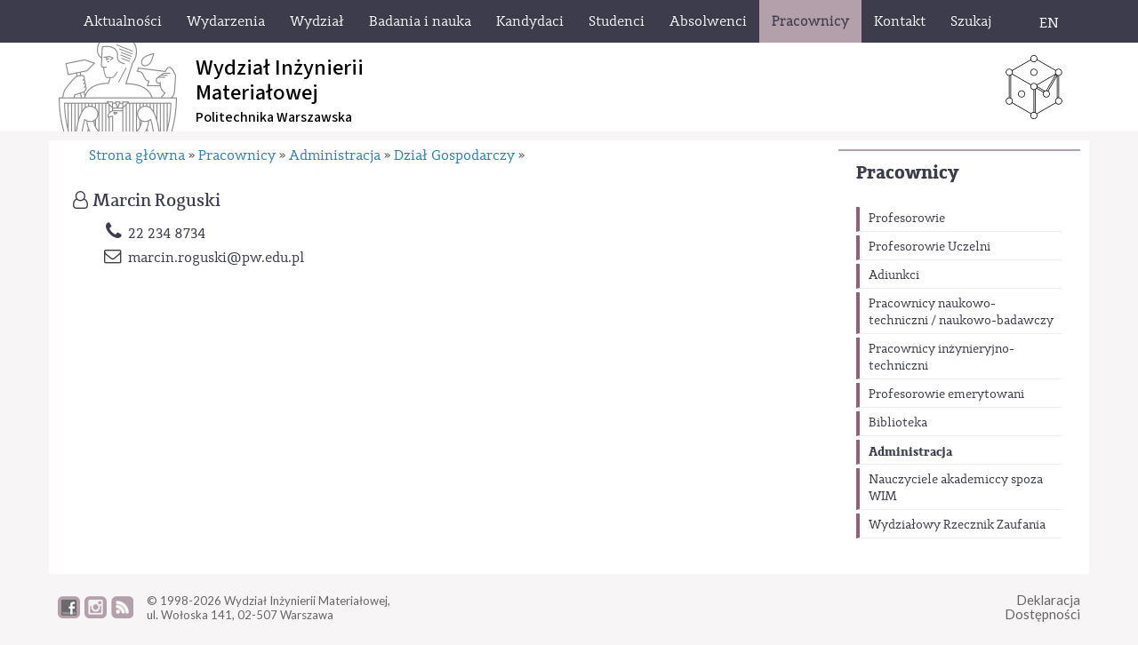

--- FILE ---
content_type: text/html; charset=utf-8
request_url: https://www.wim.pw.edu.pl/index.php/wim/Pracownicy/Administracja/Dzial-Gospodarczy/Marcin-Roguski
body_size: 5540
content:
<!DOCTYPE html 
     PUBLIC "-//W3C//DTD XHTML 1.0 Strict//EN"
     "http://www.w3.org/TR/xhtml1/DTD/xhtml1-strict.dtd">
<html xmlns="http://www.w3.org/1999/xhtml" xml:lang="pl" lang="pl">
<head>
	<!-- Global site tag (gtag.js) - Google Analytics -->
	
		<script async src="https://www.googletagmanager.com/gtag/js?id=UA-121879369-1"></script>
		<script>
		  window.dataLayer = window.dataLayer || [];
		  function gtag(){dataLayer.push(arguments);}
		  gtag('js', new Date());

		  gtag('config', 'UA-121879369-1');
		</script>
	
		
	
<style type="text/css">
.limitdisplay-user { display: none; }.limitdisplay-user-10 { display: inline; }.limitdisplay-user-block-10 { display: block; }</style>	
		    		
			
	<meta http-equiv="Content-type" content="text/html;charset=UTF-8" />
	<meta name="viewport" content="width=device-width, initial-scale=1">
	                                            <title>Roguski Marcin / Dział Gospodarczy / Administracja / Pracownicy / Strona główna - Wydział Inżynierii Materiałowej Politechniki Warszawskiej</title>

    
    
                <meta name="Content-Type" content="text/html; charset=utf-8" />

            <meta name="Content-language" content="pl-PL" />

                    <meta name="author" content="eZ Systems" />
    
                <meta name="copyright" content="eZ Systems" />
    
                <meta name="description" content="Content Management System" />
    
                <meta name="keywords" content="cms, publish, e-commerce, content management, development framework" />
    
    
    
    <!--[if lt IE 9 ]>
        <meta http-equiv="X-UA-Compatible" content="IE=8,chrome=1" />
    <![endif]-->

    <meta name="MSSmartTagsPreventParsing" content="TRUE" />
    <meta name="generator" content="eZ Publish" />
        
<link rel="Home" href="/index.php/wim" title="Wydział Inżynierii Materiałowej Politechniki Warszawskiej strona główna" />
<link rel="Index" href="/index.php/wim" />
<link rel="Top"  href="/index.php/wim" title="Roguski Marcin / Dział Gospodarczy / Administracja / Pracownicy / Strona główna - Wydział Inżynierii Materiałowej Politechniki Warszawskiej" />
<link rel="Search" href="/index.php/wim/content/advancedsearch" title="Szukaj Wydział Inżynierii Materiałowej Politechniki Warszawskiej" />
<link rel="Shortcut icon" href="/design/pwmain/images/favicon.ico" type="image/x-icon" />
<link rel="Copyright" href="/index.php/wim/ezinfo/copyright" />
<link rel="Author" href="/index.php/wim/ezinfo/about" />
<link rel="Alternate" type="application/rss+xml" title="RSS" href="/index.php/wim/rss/feed/my_feed" />
<script type="text/javascript">
(function() {
    var head = document.getElementsByTagName('head')[0];
    var printNode = document.createElement('link');
    printNode.rel = 'Alternate';
    printNode.href = "/index.php/wim/layout/set/print/Pracownicy/Administracja/Dzial-Gospodarczy/Marcin-Roguski" + document.location.search;
    printNode.media = 'print';
    printNode.title = "Wersja do druku";
    head.appendChild(printNode);
})();
</script>	      <link rel="stylesheet" type="text/css" href="/extension/ezflow/design/ezflow/stylesheets/core.css" />
<link rel="stylesheet" type="text/css" href="/design/standard/stylesheets/debug.css" />
<link rel="stylesheet" type="text/css" href="/extension/ezflow/design/ezflow/stylesheets/pagelayout.css" />
<link rel="stylesheet" type="text/css" href="/extension/ezwebin/design/ezwebin/stylesheets/content.css" />
<link rel="stylesheet" type="text/css" href="/extension/ezwt/design/standard/stylesheets/websitetoolbar.css" />
<link rel="stylesheet" type="text/css" href="/design/wim/stylesheets/../../pwmain/stylesheets/bootstrap.css" />
<link rel="stylesheet" type="text/css" href="/design/wim/stylesheets/../../pwmain/stylesheets/bootstrap-theme.css" />
<link rel="stylesheet" type="text/css" href="/design/wim/stylesheets/../../pwmain/stylesheets/fonts.css" />
<link rel="stylesheet" type="text/css" href="/design/wim/stylesheets/../../pwmain/stylesheets/site-colors.css" />
<link rel="stylesheet" type="text/css" href="/design/wim/stylesheets/../../pwmain/stylesheets/classes-colors.css" />
<link rel="stylesheet" type="text/css" href="/extension/ezflow/design/ezflow/stylesheets/ezflow.css" />
<link rel="stylesheet" type="text/css" href="/extension/ezoe_youtube/design/standard/stylesheets/youtube.css" />
<link rel="stylesheet" type="text/css" href="/extension/ezoe_fontawesome/design/standard/stylesheets/font-awesome.min.css" />

<link rel="stylesheet" type="text/css" href="/design/wim/stylesheets/classes-colors.css?v=2" />
<link rel="stylesheet" type="text/css" href="/design/wim/stylesheets/site-colors.css?v=5" />
<link rel="stylesheet" type="text/css" href="/extension/ezwebin/design/ezwebin/stylesheets/print.css" media="print" />
<!-- IE conditional comments; for bug fixes for different IE versions -->
<!--[if IE 5]>     <style type="text/css"> @import url(/extension/ezflow/design/ezflow/stylesheets/browsers/ie5.css);    </style> <![endif]-->
<!--[if lte IE 7]> <style type="text/css"> @import url(/extension/ezflow/design/ezflow/stylesheets/browsers/ie7lte.css); </style> <![endif]-->	
<script type="text/javascript" src="/extension/ezjscore/design/standard/javascript/jquery-1.7.2.min.js" charset="utf-8"></script>
<script type="text/javascript" src="/extension/ezjscore/design/standard/javascript/jquery-ui-1.8.18.custom.min.js" charset="utf-8"></script>
<script type="text/javascript" src="/design/wim/javascript/jquery.tinyscrollbar.min.js" charset="utf-8"></script>
<script type="text/javascript" src="/extension/ezflow/design/ezflow/javascript/insertmedia.js" charset="utf-8"></script>
<script type="text/javascript" src="/design/wim/javascript/../../pwmain/javascript/toolbarspw.js" charset="utf-8"></script>
<script type="text/javascript" src="/design/wim/javascript/../../pwmain/javascript/bootstrap.js" charset="utf-8"></script>
<script type="text/javascript" src="/design/wim/javascript/../../pwmain/javascript/jRespond.js" charset="utf-8"></script>
<link rel="apple-touch-icon" sizes="180x180" href="/design/pwmain/images/favicons/apple-touch-icon.png?v=yyxooL7QG9">
<link rel="icon" type="image/png" href="/design/pwmain/images/favicons/favicon-32x32.png?v=yyxooL7QG9" sizes="32x32">
<link rel="icon" type="image/png" href="/design/pwmain/images/favicons/favicon-16x16.png?v=yyxooL7QG9" sizes="16x16">
<link rel="manifest" href="/design/pwmain/images/favicons/manifest.json?v=yyxooL7QG9">
<link rel="mask-icon" href="/design/pwmain/images/favicons/safari-pinned-tab.svg?v=yyxooL7QG9" color="#5bbad5">
<link rel="shortcut icon" href="/design/pwmain/images/favicons/favicon.ico?v=yyxooL7QG9">
<meta name="msapplication-config" content="/design/pwmain/images/favicons/browserconfig.xml?v=yyxooL7QG9">
<meta name="theme-color" content="#ffffff">
        
    	
	
	<script type="text/javascript">
		var jRes = jRespond([
		    {
		        label: 'screen-xs',
		        enter: 0,
		        exit: 767
		    },{
		        label: 'screen-sm',
		        enter: 768,
		        exit: 991
		    },{
		        label: 'screen-md',
		        enter: 992,
		        exit: 1199
		    },{
		        label: 'screen-lg',
		        enter: 1200,
		        exit: 10000
		    }
		]);

	</script>
	
	
</head>

<!--[if lt IE 7 ]><body class="ie6"><![endif]-->
<!--[if IE 7 ]>   <body class="ie7"><![endif]-->
<!--[if IE 8 ]>   <body class="ie8"><![endif]-->
<!--[if (gt IE 8)|!(IE)]><!--><body><!--<![endif]-->
<!-- Complete page area: START -->
	
	
	<!-- Change between "sidemenu"/"nosidemenu" and "extrainfo"/"noextrainfo" to switch display of side columns on or off  -->
<div id="page" class="sidemenu extrainfo section_id_1 subtree_level_0_node_id_2 subtree_level_1_node_id_68 subtree_level_2_node_id_311 subtree_level_3_node_id_669 subtree_level_4_node_id_2604">
		
	
		  
	<!-- Top menu area: START -->
		
<div id="top_stripe_wrapper">
	<div id="topmenu_navbar" class="navbar navbar-inverse container" role="navigation">
		<div id="topmenu_container">
	   	 		<div id="topmenu_header" class="navbar-header hidden-md hidden-lg">
		<button id="topmenu_button" type="button" class="navbar-toggle" data-toggle="collapse" data-target=".navbar-collapse">
			<span class="sr-only">Toggle navigation</span>
			<span class="icon-bar"></span>
			<span class="icon-bar"></span>
			<span class="icon-bar"></span>
		</button>
		<!--<p class="navbar-brand">Politechnika Warszawska</p>-->
	</div>
	<div id="menu_top" class="collapse navbar-collapse">
	    <!-- Top menu content: START -->
	    <ul class="nav navbar-nav">
	    	    	       	            	            	                	            	            	            	
	            	                <li id="node_id_62" class="firstli"><a href="/index.php/wim/Aktualnosci"><span>Aktualności</span></a>
					
													</li>					
	          	            	            	            	            	
	            	                <li id="node_id_63"><a href="/index.php/wim/Wydarzenia"><span>Wydarzenia</span></a>
					
													</li>					
	          	            	            	            	            	
	            	                <li id="node_id_64"><a href="/index.php/wim/Wydzial"><span>Wydział</span></a>
					
													</li>					
	          	            	            	            	            	
	            	                <li id="node_id_67"><a href="/index.php/wim/Badania-i-nauka"><span>Badania i nauka</span></a>
					
													</li>					
	          	            	            	            	            	
	            	                <li id="node_id_65"><a href="/index.php/wim/Kandydaci"><span>Kandydaci</span></a>
					
													</li>					
	          	            	            	            	            	
	            	                <li id="node_id_66"><a href="/index.php/wim/Studenci"><span>Studenci</span></a>
					
													</li>					
	          	            	            	            	            	
	            	                <li id="node_id_1768"><a href="/index.php/wim/Absolwenci"><span>Absolwenci</span></a>
					
													</li>					
	          	            	            	            	            	
	            	                <li id="node_id_68" class="selected"><a href="/index.php/wim/Pracownicy"><span>Pracownicy</span></a>
					
													</li>					
	          	            	            	            	            	
	            	                <li id="node_id_243"><a href="/index.php/wim/Kontakt"><span>Kontakt</span></a>
					
													</li>					
	          	            	            	            	                	            	            	
	            	                <li id="node_id_1060" class="lastli"><a href="#" title="Szukaj" class="menu-item-link" rel="/index.php/wim/Szukaj"><span>Szukaj</span></a></li>
	            				</li>					
	          		
	    	    	    </ul>
	</div>
    <!-- Top menu content: END -->
	  	</div>
	  	<!--<div class="jezyklink-eng">
			<a href="/" class="menu-item-link" title="English version">EN</a>
		</div>-->
						        <div class="jezyklink-eng">
			<a href="/index.php/wim/switchlanguage/to/wim_en/2604" class="menu-item-link" title="English"><span>EN</span></a>
		</div>		
		<div id="searchbox_top">
		  <form class="navbar-form" role="search" action="/index.php/wim/content/search">
		  <div class="input-group">
		    <label for="searchtext" class="hide">Search text:</label>
		    		    <input type="text" class="form-control" placeholder="Szukaj..." name="SearchText" id="srch-term" />
            <div class="input-group-btn">
                <button class="btn btn-default" type="submit" value="" title="Szukaj"><i class="glyphicon glyphicon-search"></i></button>
            </div>		    
		        		    		  </div>
		  </form>
		</div>		
	</div>
</div>
		<!-- Top menu area: END -->	
	
	  <!-- User menu area: START -->
	    <div id="usermenu-position">
	      <div id="usermenu">
		
	    
		
	
		<div id="searchbox">
  <form action="/index.php/wim/content/search">
  <div id="searchbox-inner">
    <label for="searchtext" class="hide">Search text:</label>
        <input id="searchtext" name="SearchText" type="text" value="" size="12" />
    <input id="searchbutton" class="button" type="submit" value="" title="Szukaj" />
              </div>
  </form>
</div>	      </div>
	    </div>
	  <!-- User menu area: END -->
	
	  <!-- Header area: START -->
		<section id="banner">
  <div id="pasek-identyfikacji" class="container">
    	<div class="nazwa-jednostki">
        <a href="/index.php/wim" title="Wydział Inżynierii Materiałowej Politechniki Warszawskiej">
          <h1>Wydział Inżynierii <br>Materiałowej</h1>
          <h2>Politechnika Warszawska</h2>
        </a>
      </div>
      <img src="/design/wim/images/wim-sygnet.svg" alt="" class="img-responsive sygnet">
  </div>
</section>
	  <!-- Header area: END -->
	
	  	
	  <!-- Toolbar area: START -->
	  	  <!-- Toolbar area: END -->
	
	<!-- Columns area: START -->
	<div>

		
		<div id="wrapper" class="container">
			<div class="row">
				<!-- Banner area: START -->

				
				
												<!-- Banner area: END -->
							
			</div>
			
			<div id="main" class="row">	
				<!-- Side menu area: START -->
									<div class="col-md-3 col-sm-4 col-xs-12 col-md-push-9 col-sm-push-8">
				    	      <div id="sidemenu">
                    <div class="border-box">	<div id="menuleft_toppanel">
    	<h4><a id="menuleft_header" href="/index.php/wim/Pracownicy">Pracownicy</a></h4>
    </div>
    
    
        <ul id="menuleft" class="menu-list">
			<script type="text/javascript">
					
				jRes.addFunc([
				{
					breakpoint:	['screen-lg', 'screen-md', 'screen-sm'],
					enter: function(){
					    		jQuery(function( $ ){
									$( "#menuleft" ).css("height", "auto");					    		
									/*$( "#menuleft_toppanel" ).bind('click',false);*/
								});		
					},
					exit: function(){
									/*$( "#menuleft_toppanel" ).unbind('click',false);*/
					}
				},{
					breakpoint:	'screen-xs',
					enter: function(){
			    		jQuery(function( $ ){
							$( "#menuleft" ).addClass("collapse");
							/*$( "#menuleft_toppanel h4" ).append(" <b class='caret' />");*/
							$( "#menuleft_toppanel h4" ).append('<button id="menuleft_button" type="button" class="navbar-toggle" data-toggle="collapse" data-target="#menuleft"><span class="sr-only">Toggle navigation</span><span class="icon-bar"></span><span class="icon-bar"></span><span class="icon-bar"></span></button>');
							$( "#menuleft_toppanel h4 a" ).bind('click',false);
							/*$( "#menuleft_toppanel" ).wrap('<button id="menuleft_button" type="button" class="collapsed" data-toggle="collapse" data-target="#menuleft"></button>');*/
							/*$( "#menuleft_toppanel h4").addClass("collapsed").attr("data-toggle","collapse").attr("data-target","#menuleft");*/
						});				
					},
					exit: function(){
			    		jQuery(function( $ ){
			    			/*$( "#menuleft_toppanel" ).unwrap();*/
							$( "#menuleft_toppanel h4 b.caret" ).remove();
							$( "#menuleft_toppanel button#menuleft_button" ).remove();
							$( "#menuleft" ).removeClass("collapse").removeClass("collapse.in");
							$( "#menuleft_toppanel h4 a" ).unbind('click',false);									
						});	
					}	
				}
				]);
	
			
			</script>   
                    
                                                    <li class="firstli"><div class="second_level_menu"><a href="/index.php/wim/Pracownicy/Profesorowie">Profesorowie</a></div>
            
                        </li>
                    
                                                    <li><div class="second_level_menu"><a href="/index.php/wim/Pracownicy/Profesorowie-Uczelni">Profesorowie Uczelni</a></div>
            
                        </li>
                    
                                                    <li><div class="second_level_menu"><a href="/index.php/wim/Pracownicy/Adiunkci">Adiunkci</a></div>
            
                        </li>
                    
                                                    <li><div class="second_level_menu"><a href="/index.php/wim/Pracownicy/Pracownicy-naukowo-techniczni-naukowo-badawczy">Pracownicy naukowo-techniczni / naukowo-badawczy</a></div>
            
                        </li>
                    
                                                    <li><div class="second_level_menu"><a href="/index.php/wim/Pracownicy/Pracownicy-inzynieryjno-techniczni">Pracownicy inżynieryjno-techniczni</a></div>
            
                        </li>
                    
                                                    <li><div class="second_level_menu"><a href="/index.php/wim/Pracownicy/Profesorowie-emerytowani">Profesorowie emerytowani</a></div>
            
                        </li>
                    
                                                    <li><div class="second_level_menu"><a href="/index.php/wim/Pracownicy/Biblioteka">Biblioteka</a></div>
            
                        </li>
                    
                                                    <li><div class="second_level_menu"><a href="/index.php/wim/Pracownicy/Administracja" class="selected">Administracja</a></div>
            
                                                                                </li>
                    
                                                    <li><div class="second_level_menu"><a href="/index.php/wim/Pracownicy/Nauczyciele-akademiccy-spoza-WIM">Nauczyciele akademiccy spoza WIM</a></div>
            
                        </li>
                    
                                                                                <li class="lastli"><div class="second_level_menu"><a href="/index.php/wim/Pracownicy/Wydzialowy-Rzecznik-Zaufania">Wydziałowy Rzecznik Zaufania</a></div>
            
                        </li>
                </ul>
        
</div>
               </div>
				    </div>
					<!-- Main area: START -->
					
					<div class="col-md-9 col-sm-8 col-xs-12 col-md-pull-3 col-sm-pull-4">
								<!-- Side menu area: END -->
												
								
				          <!-- Main area content: START -->
	  <!-- Path area: START -->
	  	    	        <div id="path">
      <!-- Path content: START -->
  <p>
        <a href="/index.php/wim">Strona główna</a>
  
      <span class="path-separator">&raquo;</span>      <a href="/index.php/wim/Pracownicy">Pracownicy</a>
  
      <span class="path-separator">&raquo;</span>      <a href="/index.php/wim/Pracownicy/Administracja">Administracja</a>
  
      <span class="path-separator">&raquo;</span>      <a href="/index.php/wim/Pracownicy/Administracja/Dzial-Gospodarczy">Dział Gospodarczy</a>
  
      <span class="path-separator">&raquo;</span>        </p>
  <!-- Path content: END -->  </div>	    	  	  <!-- Path area: END -->
          

<div class="content-view-full">

	<div class="class-pracownik">
		<div class="opis_nieformatowany">
			<h2><i class="fa fa-user-o" aria-hidden="true"></i><a href="/index.php/wim/Pracownicy/Administracja/Dzial-Gospodarczy/Marcin-Roguski" title="Roguski Marcin"> 
Marcin 
Roguski</a></h2>
	
	
	
			  <ul>
						<li class="telw"><i class="fa fa-phone" aria-hidden="true" title="Telefon wewnętrzny"></i> 22 234 
8734</li>
																				 								<li class="email"><i class="fa fa-envelope-o" aria-hidden="true" title="Email"></i>
	 
marcin.roguski<span class="spamfilter">SPAMFILTER</span>@pw.edu.pl</li>
					  								  </ul>
	</div>
    		  
</div>
</div>


          <!-- Main area content: END -->
				</div> <!-- koniec mainarea -->
				<!-- Main area: END -->
				
								
							</div>
			
			<!-- Extra area: START -->
						        <div id="extrainfo-position">
      <div id="extrainfo">
                    
<!-- ZONE CONTENT: START -->

<!-- ZONE CONTENT: END -->              </div>
    </div>						<!-- Extra area: END -->
			
			
			  <!-- Columns area: END -->
			
			  <!-- Footer area: START -->
			<div class="row">
				<div id="footer" class="col-xs-12">
			  	<!-- Footer area: START -->

<div class="row">
	<div class="col-xs-12 col-md-8">
		<div id="kanaly">
			<div id="kanal-rss" class="my_clearfix"><a href="https://www.wim.pw.edu.pl/index.php/wim/rss"  target="_blank" title="Kanały RSS PW"><div class="kanal-ikonka"></div><p class="visible-xs">Kanały RSS</p></a></div>
			<div id="kanal-instagram" class="my_clearfix"><a href="https://www.instagram.com/wim.pw" target="_blank" title="Strona PW na Instagram"><div class="kanal-ikonka"></div><p class="visible-xs">PW na Facebook</p></a></div>
			<div id="kanal-facebook" class="my_clearfix"><a href="https://www.facebook.com/WIMPW" target="_blank" title="Strona PW na Facebook"><div class="kanal-ikonka"></div><p class="visible-xs">PW na Facebook</p></a></div>
		</div>	
		<div class="address">
			<p>&copy; 1998-2026 <br class="hidden-sm hidden-md hidden-lg" />Wydział Inżynierii Materiałowej,<br/>ul. Wołoska 141,<br class="hidden-sm hidden-md hidden-lg" /> 02-507 Warszawa</p>
		</div>
	</div>
	<div class="col-xs-12 col-md-4">
		<div class="deklaracja-dostepnosci text-center">
			<a href="/index.php/wim/Kontakt/Deklaracja-Dostepnosci">Deklaracja<br>Dostępności</a>
		</div>
	</div>
<!-- 	<div class="col-xs-12 col-md-2">
		<div id="footer-right">
			<a href="http://www.bip.pw.edu.pl/" target="_blank"><img id="bip-PW-logo" alt="BIP PW" src="/design/wim/images/BIP-PW-baner-maly.png" /></a>
		</div>
			</div> -->
</div>

<!-- Footer area: END -->
			  	</div>
			</div>
			  <!-- Footer area: END -->
			
			
			<!-- Complete page area: END -->
			
			<!-- Footer script area: START -->
						<!-- Footer script area: END -->
	
		</div>	
	</div>
</div>
	
		
	
	
	<script type="text/javascript">
	
  	
  	function pickColor(){
  		var colors = new Array("zolty", "pomaranczowy", "niebieski", "zielony");
  		var randomNumber= Math.floor(Math.random() * colors.length);
  		jQuery('#PW-symbol').removeClass().addClass('PW-symbol-'+colors[randomNumber]);		
  		jQuery('div.block-type-topinfomanual div.class-topinfo div.opis h2').removeClass().addClass('kolor-PW-'+colors[randomNumber]+'-bg');
  	}
  	
  	jQuery(document).ready(function(){
  		pickColor();
  	});
  	
	  
	jRes.addFunc([
	{
		breakpoint:	['screen-lg', 'screen-md', 'screen-sm'],
		enter: function(){
		  jQuery(function( $ ){
		  });
		},
		exit: function(){
		}
	},{
		breakpoint:	'screen-xs',
		enter: function(){
			jQuery(function( $ ){
 				$( "div#path span.path-separator" ).after('<span class="my_clearfix"></span>');
 				/*$( "div#topmenu_header p.navbar-brand" ).text("PW");*/				
			});		
		},
		exit: function(){
    		jQuery(function( $ ){
    			$( "div#path span.my_clearfix" ).remove();
    			/*$( "div#topmenu_header p.navbar-brand" ).text("Politechnika Warszawska");*/		    			    			
			});	
		}	
	}	
	]);
	
		jRes.addFunc([
	{
		breakpoint:	['screen-lg', 'screen-md'],
		enter: function(){
		  jQuery(function( $ ){

		  });
		},
		exit: function(){
		}
	},{
		breakpoint:	['screen-sm', 'screen-xs'],
		enter: function(){
			jQuery(function( $ ){
				$( '#menu_top li a[title="Szukaj"]').attr("href", "/wim/content/search").off("click").unbind("click").off("click").undelegate("click").die("click");; 		
			});		
		},
		exit: function(){
    		jQuery(function( $ ){
    			$( '#menu_top li a[title="Szukaj"]').attr("href", "#");
    			$( '#menu_top li a[title="Szukaj"]').on('click', function(){
		  			$('div#usermenu-position').toggle('blind');
		  		});
			});	
		}	
	}	
	]);
	
	jRes.addFunc([
	{
		breakpoint:	'*',
		enter: function(){

		},
		exit: function(){
		}
	}	
	]);  
	$(window).resize(function(){
	
	}).resize();  
	
	</script>
</body>
</html>


--- FILE ---
content_type: text/css
request_url: https://www.wim.pw.edu.pl/design/pwmain/stylesheets/fonts.css
body_size: 638
content:
@font-face {
    font-family: 'adagio_slab';
    src: url('fonts/adagio_slab-extralight-webfont.eot');
    src: url('fonts/adagio_slab-extralight-webfont.eot?#iefix') format('embedded-opentype'),
         url('fonts/adagio_slab-extralight-webfont.woff2') format('woff2'),
         url('fonts/adagio_slab-extralight-webfont.woff') format('woff'),
         url('fonts/adagio_slab-extralight-webfont.ttf') format('truetype'),
         url('fonts/adagio_slab-extralight-webfont.svg#adagio_slabextralight') format('svg');
    font-weight: 100;
    font-style: normal;

}

@font-face {
    font-family: 'adagio_slab';
    src: url('fonts/adagio_slab-extralight_italic-webfont.eot');
    src: url('fonts/adagio_slab-extralight_italic-webfont.eot?#iefix') format('embedded-opentype'),
         url('fonts/adagio_slab-extralight_italic-webfont.woff2') format('woff2'),
         url('fonts/adagio_slab-extralight_italic-webfont.woff') format('woff'),
         url('fonts/adagio_slab-extralight_italic-webfont.ttf') format('truetype'),
         url('fonts/adagio_slab-extralight_italic-webfont.svg#adagio_slabextralight_italic') format('svg');
    font-weight: 100;
    font-style: italic;

}

@font-face {
    font-family: 'adagio_slab';
    src: url('fonts/adagio_slab-thin-webfont.eot');
    src: url('fonts/adagio_slab-thin-webfont.eot?#iefix') format('embedded-opentype'),
         url('fonts/adagio_slab-thin-webfont.woff2') format('woff2'),
         url('fonts/adagio_slab-thin-webfont.woff') format('woff'),
         url('fonts/adagio_slab-thin-webfont.ttf') format('truetype'),
         url('fonts/adagio_slab-thin-webfont.svg#adagio_slabthin') format('svg');
    font-weight: 200;
    font-style: normal;

}

@font-face {
    font-family: 'adagio_slab';
    src: url('fonts/adagio_slab-thin_italic-webfont.eot');
    src: url('fonts/adagio_slab-thin_italic-webfont.eot?#iefix') format('embedded-opentype'),
         url('fonts/adagio_slab-thin_italic-webfont.woff2') format('woff2'),
         url('fonts/adagio_slab-thin_italic-webfont.woff') format('woff'),
         url('fonts/adagio_slab-thin_italic-webfont.ttf') format('truetype'),
         url('fonts/adagio_slab-thin_italic-webfont.svg#adagio_slabthin_italic') format('svg');
    font-weight: 200;
    font-style: italic;

}

@font-face {
    font-family: 'adagio_slab';
    src: url('fonts/adagio_slab-light-webfont.eot');
    src: url('fonts/adagio_slab-light-webfont.eot?#iefix') format('embedded-opentype'),
         url('fonts/adagio_slab-light-webfont.woff2') format('woff2'),
         url('fonts/adagio_slab-light-webfont.woff') format('woff'),
         url('fonts/adagio_slab-light-webfont.ttf') format('truetype'),
         url('fonts/adagio_slab-light-webfont.svg#adagio_slablight') format('svg');
    font-weight: 300;
    font-style: normal;

}

@font-face {
    font-family: 'adagio_slab';
    src: url('fonts/adagio_slab-light_italic-webfont.eot');
    src: url('fonts/adagio_slab-light_italic-webfont.eot?#iefix') format('embedded-opentype'),
         url('fonts/adagio_slab-light_italic-webfont.woff2') format('woff2'),
         url('fonts/adagio_slab-light_italic-webfont.woff') format('woff'),
         url('fonts/adagio_slab-light_italic-webfont.ttf') format('truetype'),
         url('fonts/adagio_slab-light_italic-webfont.svg#adagio_slablight_italic') format('svg');
    font-weight: 300;
    font-style: italic;

}

@font-face {
    font-family: 'adagio_slab';
    src: url('fonts/adagio_slab-regular-webfont.eot');
    src: url('fonts/adagio_slab-regular-webfont.eot?#iefix') format('embedded-opentype'),
         url('fonts/adagio_slab-regular-webfont.woff2') format('woff2'),
         url('fonts/adagio_slab-regular-webfont.woff') format('woff'),
         url('fonts/adagio_slab-regular-webfont.ttf') format('truetype'),
         url('fonts/adagio_slab-regular-webfont.svg#adagio_slabregular') format('svg');
    font-weight: 400;
    font-style: normal;

}

@font-face {
    font-family: 'adagio_slab';
    src: url('fonts/adagio_slab-regular_italic-webfont.eot');
    src: url('fonts/adagio_slab-regular_italic-webfont.eot?#iefix') format('embedded-opentype'),
         url('fonts/adagio_slab-regular_italic-webfont.woff2') format('woff2'),
         url('fonts/adagio_slab-regular_italic-webfont.woff') format('woff'),
         url('fonts/adagio_slab-regular_italic-webfont.ttf') format('truetype'),
         url('fonts/adagio_slab-regular_italic-webfont.svg#adagio_slabitalic') format('svg');
    font-weight: 400;
    font-style: italic;

}

@font-face {
    font-family: 'adagio_slab';
    src: url('fonts/adagio_slab-medium-webfont.eot');
    src: url('fonts/adagio_slab-medium-webfont.eot?#iefix') format('embedded-opentype'),
         url('fonts/adagio_slab-medium-webfont.woff2') format('woff2'),
         url('fonts/adagio_slab-medium-webfont.woff') format('woff'),
         url('fonts/adagio_slab-medium-webfont.ttf') format('truetype'),
         url('fonts/adagio_slab-medium-webfont.svg#adagio_slabmedium') format('svg');
    font-weight: 500;
    font-style: normal;

}

@font-face {
    font-family: 'adagio_slab';
    src: url('fonts/adagio_slab-medium_italic-webfont.eot');
    src: url('fonts/adagio_slab-medium_italic-webfont.eot?#iefix') format('embedded-opentype'),
         url('fonts/adagio_slab-medium_italic-webfont.woff2') format('woff2'),
         url('fonts/adagio_slab-medium_italic-webfont.woff') format('woff'),
         url('fonts/adagio_slab-medium_italic-webfont.ttf') format('truetype'),
         url('fonts/adagio_slab-medium_italic-webfont.svg#adagio_slabmedium_italic') format('svg');
    font-weight: 500;
    font-style: italic;

}

@font-face {
    font-family: 'adagio_slab';
    src: url('fonts/adagio_slab-semibold-webfont.eot');
    src: url('fonts/adagio_slab-semibold-webfont.eot?#iefix') format('embedded-opentype'),
         url('fonts/adagio_slab-semibold-webfont.woff2') format('woff2'),
         url('fonts/adagio_slab-semibold-webfont.woff') format('woff'),
         url('fonts/adagio_slab-semibold-webfont.ttf') format('truetype'),
         url('fonts/adagio_slab-semibold-webfont.svg#adagio_slabsemibold') format('svg');
    font-weight: 600;
    font-style: normal;

}

@font-face {
    font-family: 'adagio_slab';
    src: url('fonts/adagio_slab-semibold_italic-webfont.eot');
    src: url('fonts/adagio_slab-semibold_italic-webfont.eot?#iefix') format('embedded-opentype'),
         url('fonts/adagio_slab-semibold_italic-webfont.woff2') format('woff2'),
         url('fonts/adagio_slab-semibold_italic-webfont.woff') format('woff'),
         url('fonts/adagio_slab-semibold_italic-webfont.ttf') format('truetype'),
         url('fonts/adagio_slab-semibold_italic-webfont.svg#adagio_slabsemibold_italic') format('svg');
    font-weight: 600;
    font-style: italic;

}

@font-face {
    font-family: 'adagio_slab';
    src: url('fonts/adagio_slab-bold-webfont.eot');
    src: url('fonts/adagio_slab-bold-webfont.eot?#iefix') format('embedded-opentype'),
         url('fonts/adagio_slab-bold-webfont.woff2') format('woff2'),
         url('fonts/adagio_slab-bold-webfont.woff') format('woff'),
         url('fonts/adagio_slab-bold-webfont.ttf') format('truetype'),
         url('fonts/adagio_slab-bold-webfont.svg#adagio_slabbold') format('svg');
    font-weight: 700;
    font-style: normal;

}

@font-face {
    font-family: 'adagio_slab';
    src: url('fonts/adagio_slab-bold_italic-webfont.eot');
    src: url('fonts/adagio_slab-bold_italic-webfont.eot?#iefix') format('embedded-opentype'),
         url('fonts/adagio_slab-bold_italic-webfont.woff2') format('woff2'),
         url('fonts/adagio_slab-bold_italic-webfont.woff') format('woff'),
         url('fonts/adagio_slab-bold_italic-webfont.ttf') format('truetype'),
         url('fonts/adagio_slab-bold_italic-webfont.svg#adagio_slabbold_italic') format('svg');
    font-weight: 700;
    font-style: italic;

}

@font-face {
    font-family: 'adagio_slab';
    src: url('fonts/adagio_slab-black-webfont.eot');
    src: url('fonts/adagio_slab-black-webfont.eot?#iefix') format('embedded-opentype'),
         url('fonts/adagio_slab-black-webfont.woff2') format('woff2'),
         url('fonts/adagio_slab-black-webfont.woff') format('woff'),
         url('fonts/adagio_slab-black-webfont.ttf') format('truetype'),
         url('fonts/adagio_slab-black-webfont.svg#adagio_slabblack') format('svg');
    font-weight: 800;
    font-style: normal;

}

@font-face {
    font-family: 'adagio_slab';
    src: url('fonts/adagio_slab-black_italic-webfont.eot');
    src: url('fonts/adagio_slab-black_italic-webfont.eot?#iefix') format('embedded-opentype'),
         url('fonts/adagio_slab-black_italic-webfont.woff2') format('woff2'),
         url('fonts/adagio_slab-black_italic-webfont.woff') format('woff'),
         url('fonts/adagio_slab-black_italic-webfont.ttf') format('truetype'),
         url('fonts/adagio_slab-black_italic-webfont.svg#adagio_slabblack_italic') format('svg');
    font-weight: 800;
    font-style: italic;

}

@font-face {
    font-family: 'adagio_slab';
    src: url('fonts/adagio_slab-heavy-webfont.eot');
    src: url('fonts/adagio_slab-heavy-webfont.eot?#iefix') format('embedded-opentype'),
         url('fonts/adagio_slab-heavy-webfont.woff2') format('woff2'),
         url('fonts/adagio_slab-heavy-webfont.woff') format('woff'),
         url('fonts/adagio_slab-heavy-webfont.ttf') format('truetype'),
         url('fonts/adagio_slab-heavy-webfont.svg#adagio_slabheavy') format('svg');
    font-weight: 900;
    font-style: normal;

}

@font-face {
    font-family: 'adagio_slab';
    src: url('fonts/adagio_slab-heavy_italic-webfont.eot');
    src: url('fonts/adagio_slab-heavy_italic-webfont.eot?#iefix') format('embedded-opentype'),
         url('fonts/adagio_slab-heavy_italic-webfont.woff2') format('woff2'),
         url('fonts/adagio_slab-heavy_italic-webfont.woff') format('woff'),
         url('fonts/adagio_slab-heavy_italic-webfont.ttf') format('truetype'),
         url('fonts/adagio_slab-heavy_italic-webfont.svg#adagio_slabheavy_italic') format('svg');
    font-weight: 900;
    font-style: italic;

}

@font-face {
    font-family: 'radikal_wutbold';
    src: url('fonts/radikalwut-bold.eot');
    src: url('fonts/radikalwut-bold.eot?#iefix') format('embedded-opentype'),
         url('fonts/radikalwut-bold.woff2') format('woff2'),
         url('fonts/radikalwut-bold.woff') format('woff'),
         url('fonts/radikalwut-bold.ttf') format('truetype');
    font-weight: normal;
    font-style: normal;

}
